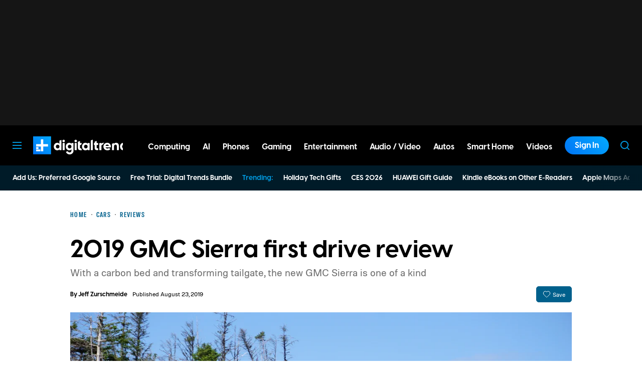

--- FILE ---
content_type: application/javascript
request_url: https://www.digitaltrends.com/content/themes/dt-stardust/build/front/dt-carousel.min.js?v=b158d479
body_size: 4661
content:
"use strict";(self.webpackChunkdt_stardust=self.webpackChunkdt_stardust||[]).push([[190],{9327:function(e,t,i){i.r(t);var n=i(3120);function s(e,t){var i=Object.keys(e);if(Object.getOwnPropertySymbols){var n=Object.getOwnPropertySymbols(e);t&&(n=n.filter(function(t){return Object.getOwnPropertyDescriptor(e,t).enumerable})),i.push.apply(i,n)}return i}function r(e){for(var t=1;t<arguments.length;t++){var i=null!=arguments[t]?arguments[t]:{};t%2?s(Object(i),!0).forEach(function(t){o(e,t,i[t])}):Object.getOwnPropertyDescriptors?Object.defineProperties(e,Object.getOwnPropertyDescriptors(i)):s(Object(i)).forEach(function(t){Object.defineProperty(e,t,Object.getOwnPropertyDescriptor(i,t))})}return e}function o(e,t,i){return(t=function(e){var t=function(e,t){if("object"!=d(e)||!e)return e;var i=e[Symbol.toPrimitive];if(void 0!==i){var n=i.call(e,t||"default");if("object"!=d(n))return n;throw new TypeError("@@toPrimitive must return a primitive value.")}return("string"===t?String:Number)(e)}(e,"string");return"symbol"==d(t)?t:t+""}(t))in e?Object.defineProperty(e,t,{value:i,enumerable:!0,configurable:!0,writable:!0}):e[t]=i,e}function l(e){return function(e){if(Array.isArray(e))return a(e)}(e)||function(e){if("undefined"!=typeof Symbol&&null!=e[Symbol.iterator]||null!=e["@@iterator"])return Array.from(e)}(e)||function(e,t){if(e){if("string"==typeof e)return a(e,t);var i={}.toString.call(e).slice(8,-1);return"Object"===i&&e.constructor&&(i=e.constructor.name),"Map"===i||"Set"===i?Array.from(e):"Arguments"===i||/^(?:Ui|I)nt(?:8|16|32)(?:Clamped)?Array$/.test(i)?a(e,t):void 0}}(e)||function(){throw new TypeError("Invalid attempt to spread non-iterable instance.\nIn order to be iterable, non-array objects must have a [Symbol.iterator]() method.")}()}function a(e,t){(null==t||t>e.length)&&(t=e.length);for(var i=0,n=Array(t);i<t;i++)n[i]=e[i];return n}function d(e){return d="function"==typeof Symbol&&"symbol"==typeof Symbol.iterator?function(e){return typeof e}:function(e){return e&&"function"==typeof Symbol&&e.constructor===Symbol&&e!==Symbol.prototype?"symbol":typeof e},d(e)}var c=[];window.DTLazy=window.DTLazy||[];var u=[["<","&lt;"],[">","&gt;"],['"',"&quot;"],["'","&#x27;"]],h={current:"is-current",filled:"is-filled",first:"is-first",loaded:"is-loaded",loading:"is-loading",tooManyDots:"is-crowded",next:"is-next",pending:"is-pending",prev:"is-prev",touched:"is-touched",transitionNext:"is-tran-next",transitionPrev:"is-tran-prev"},g={caption:"",content:"",el:null,hideArrows:!1,hidePosition:!1,imageAlt:"",imageEl:null,imageOriginal:"",imageSized:"",loaded:!1,onChangedFrom:function(){},onChangedTo:function(){},onChangeFrom:function(){},onChangeTo:function(){},onLoad:function(){},onLoaded:function(){},setup:!1,slug:"",type:"custom"},f=function(e,t){if("debug"!==e){for(var i,n,s=-1!==["error","info","warn"].indexOf(e)?e:"log",r=arguments.length,o=new Array(r>2?r-2:0),l=2;l<r;l++)o[l-2]=arguments[l];if(window.DT&&window.DT.Logger&&window.DT.Logger[s])(i=window.DT.Logger)[s].apply(i,["DTCarousel: ".concat(t)].concat(o));else(n=console).log.apply(n,["DTCarousel: ".concat(s,": ").concat(t)].concat(o))}},v=function(e,t){return e<0?t-Math.abs(e):e>=t?e-t:e},p=function(e){var t={};if(!e)return t;t.el=e,e.dataset.slug&&(t.slug=e.dataset.slug);var i=e.querySelector(".h-caption");if(i&&(t.caption=i.innerHTML.trim()),"image"===e.dataset.type){var n=e.querySelector("img");n&&(t.imageAlt=n.getAttribute("alt")||"",t.imageEl=n,t.imageOriginal=n.getAttribute("src")||"",t.type="image")}return t},m=function(e){var t=document.createElement("div"),i="";return i="image"===e.type?'<img class="m-carousel--image dt-lazy-no" alt="'.concat(function(){var e=arguments.length>0&&void 0!==arguments[0]?arguments[0]:"";return u.forEach(function(t){var i=new RegExp(t[0],"g");e=e.replace(i,t[1])}),e}(e.imageAlt),'">'):'<div class="m-carousel--custom">'.concat(e.content,"</div>"),t.innerHTML='<div class="m-carousel--slide m-carousel--slide_image h-slide"><figure class="m-carousel--content">'.concat(i,"</figure></div>"),t.firstChild},y=function(e,t){var i=e.getBoundingClientRect();t.getBoundingClientRect().width>.7*i.width?e.classList.add(h.tooManyDots):e.classList.remove(h.tooManyDots)},w=function(e,t,i){e.forEach(function(e){e.parentNode.removeChild(e)});for(var n=[],s=0,r=i;s<r;s++){var o=document.createElement("button");o.setAttribute("class","dot h-dot"),o.setAttribute("data-num",s+1),n.push(o),t.appendChild(o)}return n},E={create:function(e){f("info","Create called.",e);var t=Object.assign(Object.create(this.proto),{aspect:Number(e.aspect)||1.777778,id:"string"==typeof e.id?e.id.trim():"",slideOptions:e.slideOptions&&"object"===d(e.slideOptions)?e.slideOptions:{},preload:!!e.preload});if(t.currentIndex=0,t.currentSetIndex=0,t.el=document.getElementById(t.id),t.height=0,t.locked=!1,t.sets=[],t.slides=[],t.width=0,!t.el)return Promise.reject(new Error("No element found for id."));t.prefix=c.length?"".concat(c.length):"",c.push(t),f("debug","Registered new carousel.",t),t.dotsEl=t.el.querySelector(".h-dots"),t.dotEls=[],t.currentPosEl=t.el.querySelector(".h-pos-current"),t.totalPosEl=t.el.querySelector(".h-pos-total"),t.prevEl=t.el.querySelector(".h-prev"),t.nextEl=t.el.querySelector(".h-next"),t.slidesEl=t.el.querySelector(".h-slides"),t.slideEls=l(t.slidesEl.querySelectorAll(".h-slide")),t.loaderEl=t.el.querySelector(".h-loader"),t.metaEl=t.el.querySelector(".h-meta"),t.contentEl=t.metaEl.querySelector(".h-content"),t.width=Math.ceil(t.el.getBoundingClientRect().width||0),t.height=Math.ceil(t.width/t.aspect),f("debug","Measured.",t.width,t.height);var i=t.slideEls.map(p);t.slides=i.map(function(e){return t.setupSlide(r(r(r({},g),t.slideOptions[e.el.dataset.optionsKey]||{}),e))}),f("debug","Setup initial slides.",t.slides),t.dotEls=w(t.dotEls,t.dotsEl,t.slides.length),t.sets.push({path:"",slides:t.slides}),t.prevEl.addEventListener("click",function(e){window.DTEvent.trigger("dt:carousel:action",t.el,"click","prev"),t.onClickPrev(e)},!1),t.nextEl.addEventListener("click",function(e){window.DTEvent.trigger("dt:carousel:action",t.el,"click","next"),t.onClickNext(e)},!1),t.dotsEl.addEventListener("click",function(e){window.DTEvent.trigger("dt:carousel:action",t.el,"click","num"),t.onClickNum(e)},!1),t.slidesEl.addEventListener("touchstart",function(e){t.onTouchStart(e)},!1),t.slidesEl.addEventListener("touchmove",function(e){t.onTouchMove(e)},!1),t.slidesEl.addEventListener("touchend",function(e){t.onTouchEnd(e)},!1),window.addEventListener("resize",function(){y(t.el,t.dotsEl)},!1),y(t.el,t.dotsEl);var n=function(){t.setSlide(0),f("debug","Started",t)};return window.DTLazy.push(function(){return DTLazy.watch(t.el,n,!0)}),Promise.resolve(t)},lookUp:function(e){if(e&&"string"==typeof e)for(var t=c.length;t--;)if(c[t].id===e)return c[t];return null},lookUpByPrefix:function(){var e=arguments.length>0&&void 0!==arguments[0]?arguments[0]:"";if("string"==typeof e)for(var t=0,i=c.length;t<i;t++)if(c[t].prefix===e)return c[t];return null},proto:{onClickNext:function(e){e&&(e.preventDefault(),e.currentTarget.blur()),this.changeSlide(this.currentIndex+1)},onClickPrev:function(e){e&&(e.preventDefault(),e.currentTarget.blur()),this.changeSlide(this.currentIndex-1)},onClickCurrent:function(e){e&&(e.preventDefault(),e.currentTarget.blur()),this.el.classList.contains(h.touched)?this.el.classList.remove(h.touched):"image"===this.slides[this.currentIndex].type&&this.onClickNext(e)},onClickNum:function(e){e&&(e.preventDefault(),e.target.blur());var t=Number(e.target.dataset.num)||1;this.changeSlide(t-1)},onTouchStart:function(e){this.deltaX=0,this.lastTouchX=e.changedTouches[0].clientX,this.lastTouchY=e.changedTouches[0].clientY,this.startTouchX=this.lastTouchX,this.touching=!1,this.trajectoryLocked=!1,this.trajectory="",this.trajectoryTally=0,clearTimeout(this.trajectoryInterval),this.trajectoryInterval=null},onTouchMove:function(e){var t=this;if(!this.trajectoryLocked){this.trajectoryLocked=!0;var i=Math.abs(this.lastTouchX-e.changedTouches[0].clientX)>Math.abs(this.lastTouchY-e.changedTouches[0].clientY)?"horizontal":"vertical";i===this.trajectory?(this.trajectoryTally++,this.trajectoryTally>5&&clearTimeout(this.trajectoryInterval)):this.trajectoryTally=0,this.trajectory=i,this.trajectoryInterval||(this.trajectoryInterval=setInterval(function(){t.trajectoryLocked=!1},50))}"horizontal"===this.trajectory&&(e.preventDefault(),this.deltaX=-1*(this.startTouchX-e.changedTouches[0].clientX),this.touching||(this.touching=!0,window.requestAnimationFrame(function(){t.touchTick()})))},onTouchEnd:function(e){this.touching=!1;var t=this.startTouchX-e.changedTouches[0].clientX,i=t<0?"left":"right";this.slidesEl.style.transform="",Math.abs(t)>80&&("left"===i?(window.DTEvent.trigger("dt:carousel:action",this.el,"swipe","prev"),this.onClickPrev()):(window.DTEvent.trigger("dt:carousel:action",this.el,"swipe","next"),this.onClickNext()),this.el.classList.add(h.touched))},touchTick:function(){var e=this;if(this.touching){var t=(this.deltaX/window.innerWidth*100).toFixed(6);this.slidesEl.style.transform="translate3d(".concat(t,"%, 0, 0)"),window.requestAnimationFrame(function(){e.touchTick()})}},setupSlide:function(e){var t=this,i={el:e.el,imageEl:e.imageEl,imageOriginal:e.imageOriginal,imageSized:"",setup:!0,type:e.type};if(i.el.addEventListener("click",function(e){t.onClickCurrent(e)},!1),"image"===i.type&&i.imageOriginal){var s=100*Math.ceil(this.width/100),o=Math.ceil(s/this.aspect);f("debug","Rounding image size to nearest ".concat(100,"."),s,o);var l=n.DTOptions.get("backend","dt-image","imagebase");if("imagebase"===l){var a="-".concat(s,"x").concat(o,"-c");i.imageSized=i.imageOriginal.replace(/(?:-[0-9]+x[0-9]+(?:-c)?)?(\.(?:jpg|jpeg|png)(?:\??.+)?)$/,"".concat(a,"$1"))}else"photon"===l&&(i.imageSized=i.imageOriginal+"&fit="+s+"%2C"+o)}return"image"===i.type?i.load=function(){return new Promise(function(e){if(!i.imageEl)return e(null);i.imageEl.onload=function(){e(null)},i.imageEl.setAttribute("srcset",i.imageSized),i.imageEl.setAttribute("src",i.imageOriginal)})}:i.load=function(){return Promise.resolve(null)},r(r({},i),e)},addSlides:function(e){var t=arguments.length>1&&void 0!==arguments[1]?arguments[1]:0;if(t<0||t>=this.sets.length)f("debug","Set index is out of bounds.",t);else{f("debug","Adding slides to set at index ".concat(t,"."));for(var i=this.sets[t].slides,n=[],s=0,o=i.length+1;s<o;s++){var l=[].concat(e(s,o));f("debug","Adding slides before index ".concat(s,"."),l);for(var a=0;a<l.length;a++){var d=r(r({},g),l[a]);d.el=m(d),d.imageEl=d.el.querySelector("img")||null,n.push(this.setupSlide(d))}s<i.length&&n.push(i[s])}this.sets[t].slides=n}},addSet:function(){var e=arguments.length>0&&void 0!==arguments[0]?arguments[0]:[],t=arguments.length>1&&void 0!==arguments[1]?arguments[1]:"",i=this.sets.length;return f("debug","Adding set at index ".concat(i,".")),this.sets.push({path:t,slides:[]}),e.length&&this.addSlides(function(t){if(0===t)return e},i),i},loadSlide:function(e){var t=this;f("debug","Loading slide.",e);var i=this.loaderEl.cloneNode(!0);return e.el.appendChild(i),e.el.classList.remove(h.pending),e.el.classList.add(h.loading),e.onLoad(e.el,this.el),e.load().then(function(){return e.el.classList.remove(h.loading),e.el.classList.add(h.loaded),i.parentNode.removeChild(i),e.onLoaded(e.el,t.el),e})},setSlide:function(e,t){if(this.slides.length){var i=v(e,this.slides.length),n=v(i+1,this.slides.length),s=v(i-1,this.slides.length);for(f("debug","Setting slide index to ".concat(i,".")),0===i&&0===this.currentSetIndex?this.el.classList.add(h.first):this.el.classList.remove(h.first),r=this.slides.length;r--;)this.slides[r].el.classList.remove(h.current),this.slides[r].el.classList.remove(h.next),this.slides[r].el.classList.remove(h.prev);this.slides[i].el.classList.add(h.current),this.slides[n].el.classList.add(h.next),this.slides[s].el.classList.add(h.prev),this.currentIndex=i,this.currentPosEl.innerHTML=i+1,this.totalPosEl.innerHTML=this.slides.length;for(var r=this.dotEls.length;r--;)this.dotEls[r].classList.remove(h.current);this.dotEls[i].classList.add(h.current),this.slides[i].caption?(this.contentEl.innerHTML=this.slides[i].caption,this.metaEl.classList.add(h.filled)):(this.metaEl.classList.remove(h.filled),this.contentEl.innerHTML=""),this.el.classList[this.slides[i].hideArrows?"add":"remove"]("is-hide-arrows"),this.el.classList[this.slides[i].hidePosition?"add":"remove"]("is-hide-position"),t&&t.onChangedFrom(t.el,this.el),this.slides[i].onChangedTo(this.slides[i].el,this.el,i),t&&window.DTEvent.trigger("dt:carousel:changedslide",this.el,i,this.slides.length);var o=this.slides[i];o.loaded||(o.loaded=!0,this.loadSlide(o));var l=this.slides[n];l.loaded||(l.loaded=!0,this.loadSlide(l))}else f("warn","Can't set slide index to ".concat(e," of no slides."))},changeSlide:function(e){var t=this;if(this.sets.length>1){if(e<0)return void this.changeSet(this.currentSetIndex-1);if(e>=this.slides.length)return void this.changeSet(this.currentSetIndex+1)}var i=v(e,this.slides.length),n=this.currentIndex;if(Math.max(i,n)>=this.slides.length)f("warn","New or old index is out of bounds.",i,n,this.slides.length);else{var s=this.slides[n];if(i!==n){if(!this.locked){this.locked=!0,this.slides[n].onChangeFrom(this.slides[n].el,this.el),this.slides[i].onChangeTo(this.slides[i].el,this.el,i);var r=function(e){for(var t={transition:"transitionend",OTransition:"oTransitionEnd",MozTransition:"transitionend",WebkitTransition:"webkitTransitionEnd"},i=Object.keys(t),n=0,s=i.length;n<s;n++)if(e.style&&void 0!==e.style[i[n]])return t[i[n]];return""}(this.slidesEl),o="";return i===n+1?o=h.transitionNext:i===n-1&&(o=h.transitionPrev),new Promise(function(e){if(!o||!r)return e(null);var i=function(){t.slidesEl.removeEventListener(r,i,!1),e(null)};t.slidesEl.addEventListener(r,i,!1),t.slidesEl.classList.add(o)}).then(function(){t.slidesEl.classList.remove(h.transitionCurrent),t.slidesEl.classList.remove(h.transitionNext),t.slidesEl.classList.remove(h.transitionPrev),t.setSlide(i,s),t.locked=!1})}}else f("debug","Same index, not changing slide",i)}},changeSet:function(e){var t=this,i=v(e,this.sets.length),n=this.currentSetIndex,s=!!(n>e);i!==n?this.locked||(this.locked=!0,f("debug","Changing set index to ".concat(i)),Promise.resolve().then(function(){return Math.abs(i-n),null}).then(function(){t.sets[n].path||window.location&&window.location.pathname&&(t.sets[n].path=window.location.pathname),t.currentSetIndex=i,t.slides.forEach(function(e){e.el.parentNode.removeChild(e.el)});var e=t.slides[n];t.slides=t.sets[i].slides,t.slides.forEach(function(e){t.slidesEl.appendChild(e.el)}),t.dotEls=w(t.dotEls,t.dotsEl,t.slides.length);var r=s?t.slides.length-1:0;t.setSlide(r,e),window.DTEvent.trigger("dt:carousel:changedset",t.el,i,t.slides.length),t.locked=!1})):f("debug","Same set, not changing",i)}}};DTEvent.on("dt:live-blog-updated",function(){document.querySelectorAll(".h-carousel").forEach(function(e){var t={aspect:e.dataset.aspect,id:e.getAttribute("id"),preload:!0};window.DTCarousel.CarouselFactory.create(t)})}),t.default={go:function(){f("info","Starting.");var e=[];for(window.DTCarousel&&Array.isArray(window.DTCarousel)&&(e=window.DTCarousel),f("debug","Transferred backlog",e.length,e),window.DTCarousel={CarouselFactory:E,push:function(e){"function"==typeof e&&e()}},e.reverse();e.length;)window.DTCarousel.push(e.pop())}}}}]);